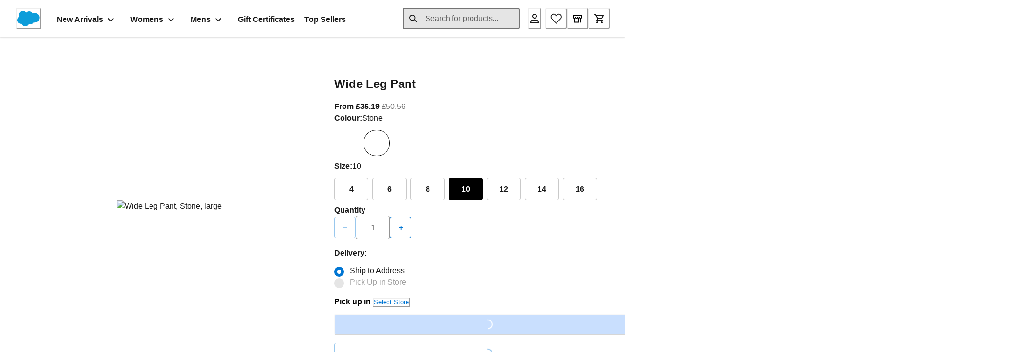

--- FILE ---
content_type: application/javascript; charset=utf8
request_url: https://pwa-kit.mobify-storefront.com/mobify/bundle/29121/257.js
body_size: 3275
content:
"use strict";(self.__LOADABLE_LOADED_CHUNKS__=self.__LOADABLE_LOADED_CHUNKS__||[]).push([[257],{23787(t,e,n){n.d(e,{A:()=>c,i:()=>l});var r=n(10939),i=n(28407),o=n(90031),s=n(66322),d=n(6705),u=n(1291);function p(t,e){var n=Object.keys(t);if(Object.getOwnPropertySymbols){var r=Object.getOwnPropertySymbols(t);e&&(r=r.filter(function(e){return Object.getOwnPropertyDescriptor(t,e).enumerable})),n.push.apply(n,r)}return n}function a(t){for(var e=1;e<arguments.length;e++){var n=null!=arguments[e]?arguments[e]:{};e%2?p(Object(n),!0).forEach(function(e){(0,r.A)(t,e,n[e])}):Object.getOwnPropertyDescriptors?Object.defineProperties(t,Object.getOwnPropertyDescriptors(n)):p(Object(n)).forEach(function(e){Object.defineProperty(t,e,Object.getOwnPropertyDescriptor(n,e))})}return t}const l=t=>{const e=(0,o.useShopperBasketsMutation)("updateShipmentForBasket"),{refetch:n}=(0,o.useShippingMethodsForShipment)({parameters:{basketId:null==t?void 0:t.basketId,shipmentId:s.zQ}},{enabled:!1}),r=t=>{if(null==t||!t.applicableShippingMethods)return null;const e=t.applicableShippingMethods.find(t=>!0===t.c_storePickupEnabled);return(null==e?void 0:e.id)||null},p=t=>(null==t?void 0:t.defaultShippingMethodId)||null,l=function(){var t=(0,i.A)(function*(t,n,r={}){const i="005",{pickupShippingMethodId:o=i}=r;if(null!=n&&n.inventoryId)return yield e.mutateAsync({parameters:{basketId:t,shipmentId:s.zQ},body:{shippingMethod:{id:o},c_fromStoreId:n.id,shippingAddress:(0,d.T_)(n)}})});return function(e,n){return t.apply(this,arguments)}}(),c=function(){var t=(0,i.A)(function*(t,n){return yield e.mutateAsync({parameters:{basketId:t,shipmentId:s.zQ},body:{shippingMethod:{id:n},c_fromStoreId:null,shippingAddress:{}}})});return function(e,n){return t.apply(this,arguments)}}(),h=function(){var t=(0,i.A)(function*(t,e,i,o){var d;if(null==t||!t.basketId||null==t||null===(d=t.shipments)||void 0===d||!d.length||e!==s.zQ)return;const a=t.shipments.find(t=>t.shipmentId===e)||t.shipments[0],h=(0,u.f_)(a),f=a.c_fromStoreId;if(i!==h||h&&f!==o.id){const{data:e}=yield n();if(i){const n=r(e);return yield l(t.basketId,o,{pickupShippingMethodId:n})}{const n=p(e);return yield c(t.basketId,n)}}});return function(e,n,r,i){return t.apply(this,arguments)}}();return{updatePickupShipment:l,updateDeliveryShipment:c,updateDefaultShipmentIfNeeded:h,hasPickupItems:(t,e,n)=>t.some(t=>{const r=(t.variant||t.product||n).productId||(t.variant||t.product||n).id;return!!e[r]||e[null==n?void 0:n.id]}),addInventoryIdsToPickupItems:(t,e,n)=>null!=n&&n.inventoryId?t.map(t=>{const r=t.productId||t.id;return e[r]?a(a({},t),{},{inventoryId:n.inventoryId}):t}):t,getPickupShippingMethodId:r,getDefaultShippingMethodId:p,updateShipmentForBasketMutation:e}},c=l},62428(t,e,n){n.d(e,{A:()=>p});var r=n(10939),i=n(28407),o=n(90031),s=n(77810),d=n(66322);function u(t,e){var n=Object.keys(t);if(Object.getOwnPropertySymbols){var r=Object.getOwnPropertySymbols(t);e&&(r=r.filter(function(e){return Object.getOwnPropertyDescriptor(t,e).enumerable})),n.push.apply(n,r)}return n}const p=t=>{const e=(0,o.useShopperBasketsMutation)("updateItemInBasket"),n=(0,o.useShopperBasketsMutation)("updateItemsInBasket"),p=(0,s.useCallback)(function(){var n=(0,i.A)(function*(n,r,i){if(!t||null==n||!n.itemId)throw new Error("Invalid basket or product item");const o={productId:n.productId,quantity:n.quantity,shipmentId:r,inventoryId:i};return yield e.mutateAsync({parameters:{basketId:t,itemId:n.itemId},body:o})});return function(t,e,r){return n.apply(this,arguments)}}(),[t,e]),a=(0,s.useCallback)(function(){var n=(0,i.A)(function*(n,r=d.zQ,i){if(!t||null==n||!n.itemId)throw new Error("Invalid basket or product item");const o={productId:n.productId,quantity:n.quantity,shipmentId:r};return n.inventoryId&&(o.inventoryId=i),yield e.mutateAsync({parameters:{basketId:t,itemId:n.itemId},body:o})});return function(t){return n.apply(this,arguments)}}(),[t,e]),l=(0,s.useCallback)(function(){var e=(0,i.A)(function*(e,i=d.zQ,o){if(!t||!Array.isArray(e))throw new Error("Invalid basket or product items array");if(0===e.length)return{updated:!0};const s=e.map(t=>function(t){for(var e=1;e<arguments.length;e++){var n=null!=arguments[e]?arguments[e]:{};e%2?u(Object(n),!0).forEach(function(e){(0,r.A)(t,e,n[e])}):Object.getOwnPropertyDescriptors?Object.defineProperties(t,Object.getOwnPropertyDescriptors(n)):u(Object(n)).forEach(function(e){Object.defineProperty(t,e,Object.getOwnPropertyDescriptor(n,e))})}return t}({itemId:t.itemId,productId:t.productId,quantity:t.quantity,shipmentId:i},t.inventoryId&&{inventoryId:o}));return yield n.mutateAsync({parameters:{basketId:t},body:s})});return function(t){return e.apply(this,arguments)}}(),[t,n]),c=(0,s.useCallback)(function(){var e=(0,i.A)(function*(e,r,i){if(!t||!Array.isArray(e))throw new Error("Invalid basket or product items array");if(0===e.length)return{updated:!0};const o=e.map(t=>({itemId:t.itemId,productId:t.productId,quantity:t.quantity,shipmentId:r,inventoryId:i}));return yield n.mutateAsync({parameters:{basketId:t},body:o})});return function(t,n,r){return e.apply(this,arguments)}}(),[t,n]),h=(0,s.useCallback)(function(){var e=(0,i.A)(function*(e,n,r,i,o,s){if(!t||!e)throw new Error("Invalid basket or product item");if(n){var d;if(null==r||!r.id)throw new Error("No store selected for pickup");if(!r.inventoryId)throw new Error("Selected store does not have an inventory ID");const t=null===(d=yield o(r))||void 0===d?void 0:d.shipmentId;if(!t)throw new Error("Failed to find or create shipment");yield p(e,t,r.inventoryId)}else{var u;const t=null===(u=yield s())||void 0===u?void 0:u.shipmentId;if(!t)throw new Error("Failed to find or create shipment");yield a(e,t,i)}});return function(t,n,r,i,o,s){return e.apply(this,arguments)}}(),[t,p,a]);return{updateItemToPickupShipment:p,updateItemToDeliveryShipment:a,updateItemsToDeliveryShipment:l,updateItemsToPickupShipment:c,updateDeliveryOption:h}}},84257(t,e,n){n.d(e,{n:()=>I});var r=n(10939),i=n(28407),o=n(77810),s=n(90031),d=n(23787),u=n(6705),p=n(27869);const a=t=>{const e=(0,s.useShopperBasketsMutation)("createShipmentForBasket"),n=(0,s.useShopperBasketsMutation)("removeShipmentFromBasket"),r=(0,s.useShopperBasketsMutation)("updateShipmentForBasket"),d=(0,s.useShopperBasketsMutation)("updateShippingMethodForShipment"),a=(0,o.useCallback)(function(){var n=(0,i.A)(function*(n,r={}){if(null==t||!t.basketId)throw new Error("Missing basket or basketId");const i={shipmentId:`shipment_${(0,p.Ak)()}`};n&&(i.shippingAddress=(0,u.Nr)(n)),r.shippingMethodId&&(i.shippingMethod={id:r.shippingMethodId}),r.storeId&&(i.c_fromStoreId=r.storeId);const o=yield e.mutateAsync({parameters:{basketId:t.basketId},body:i});if(null==t||!t.shipments||null==o||!o.shipments)throw new Error("Unable to identify new shipment: missing basket or response shipments");const s=new Set(t.shipments.map(t=>t.shipmentId)),d=o.shipments.find(t=>!s.has(t.shipmentId));if(!d)throw new Error("Unable to identify new shipment: no new shipment found in response");return d});return function(t){return n.apply(this,arguments)}}(),[t,e]),l=(0,o.useCallback)(function(){var e=(0,i.A)(function*(e){if(null==t||!t.basketId||!e)throw new Error("Missing basket or shipmentId");yield n.mutateAsync({parameters:{basketId:t.basketId,shipmentId:e}})});return function(t){return e.apply(this,arguments)}}(),[t,n]),c=(0,o.useCallback)(function(){var e=(0,i.A)(function*(e,n){if(null==t||!t.basketId||!e||!n)throw new Error("Missing basket, shipmentId, or address");const i=(0,u.Nr)(n);return yield r.mutateAsync({parameters:{basketId:t.basketId,shipmentId:e},body:{shippingAddress:i}})});return function(t,n){return e.apply(this,arguments)}}(),[t,r]),h=(0,o.useCallback)(function(){var e=(0,i.A)(function*(e,n){if(null==t||!t.basketId||!e||!n)throw new Error("Missing basket, shipmentId, or shippingMethodId");return yield d.mutateAsync({parameters:{basketId:t.basketId,shipmentId:e},body:{id:n}})});return function(t,n){return e.apply(this,arguments)}}(),[t,d]);return{createShipment:a,removeShipment:l,updateShipmentAddress:c,updateShippingMethod:h}};var l=n(62428),c=n(66322),h=n(61617),f=n(1291);function m(t,e){var n=Object.keys(t);if(Object.getOwnPropertySymbols){var r=Object.getOwnPropertySymbols(t);e&&(r=r.filter(function(e){return Object.getOwnPropertyDescriptor(t,e).enumerable})),n.push.apply(n,r)}return n}function y(t){for(var e=1;e<arguments.length;e++){var n=null!=arguments[e]?arguments[e]:{};e%2?m(Object(n),!0).forEach(function(e){(0,r.A)(t,e,n[e])}):Object.getOwnPropertyDescriptors?Object.defineProperties(t,Object.getOwnPropertyDescriptors(n)):m(Object(n)).forEach(function(e){Object.defineProperty(t,e,Object.getOwnPropertyDescriptor(n,e))})}return t}const I=t=>{const{getDefaultShippingMethodId:e,getPickupShippingMethodId:n,updateDefaultShipmentIfNeeded:r}=(0,d.i)(t),{createShipment:p,removeShipment:m,updateShipmentAddress:I,updateShippingMethod:v}=a(t),{updateItemsToDeliveryShipment:b,updateItemsToPickupShipment:k,updateDeliveryOption:g}=(0,l.A)(null==t?void 0:t.basketId),{refetch:S}=(0,s.useShippingMethodsForShipment)({parameters:{basketId:null==t?void 0:t.basketId,shipmentId:c.zQ}},{enabled:!1}),A=function(){var n=(0,i.A)(function*(){var n;if(null==t||!t.basketId||null==t||null===(n=t.shipments)||void 0===n||!n.length)return;const r=t.shipments.filter(t=>!t.shippingMethod);if(0!==r.length)try{const{data:t}=yield S(),n=e(t),o=r.map(function(){var t=(0,i.A)(function*(t){try{yield v(t.shipmentId,n)}catch(e){h.A.error(`Failed to assign shipping method to shipment ${t.shipmentId}`,{error:e.message,shipmentId:t.shipmentId,defaultShippingMethodId:n})}});return function(e){return t.apply(this,arguments)}}());yield Promise.all(o)}catch(e){h.A.error("Failed to fetch shipping methods",{error:e.message,basketId:null==t?void 0:t.basketId})}});return function(){return n.apply(this,arguments)}}(),w=function(){var t=(0,i.A)(function*(t){var e,n;return!(null===(e=t.shipments)||void 0===e?void 0:e.find(t=>t.shipmentId===c.zQ))||null!==(n=t.productItems)&&void 0!==n&&n.some(t=>t.shipmentId===c.zQ)?{shipments:[yield p()]}:yield r(t,c.zQ,!1)});return function(e){return t.apply(this,arguments)}}(),O=function(){var e=(0,i.A)(function*(){let e=(0,f.F_)(t);if(!e){var n;const r=yield w(t);e=null==r||null===(n=r.shipments)||void 0===n?void 0:n.find(t=>!(0,f.gF)(t.shippingMethod))}return e});return function(){return e.apply(this,arguments)}}(),M=function(){var e=(0,i.A)(function*(e){if(null==e||!e.id)throw new Error("No store selected for pickup");if(!e.inventoryId)throw new Error("Selected store does not have an inventory ID");let n=(0,f.Ln)(t,e.id);if(!n){var r;const i=yield P(t,e);n=null==i||null===(r=i.shipments)||void 0===r?void 0:r.find(t=>(0,f.gF)(t.shippingMethod)&&t.c_fromStoreId===e.id)}return n});return function(t){return e.apply(this,arguments)}}(),P=function(){var t=(0,i.A)(function*(t,e){var i,o;if((null===(i=t.shipments)||void 0===i?void 0:i.find(t=>t.shipmentId===c.zQ))&&(null===(o=t.productItems)||void 0===o||!o.some(t=>t.shipmentId===c.zQ)))return yield r(t,c.zQ,!0,e);const{data:s}=yield S(),d=n(s);if(!d)throw new Error("No pickup shipping method found");return{shipments:[{shipmentId:(yield p((0,u.T_)(e),{shippingMethodId:d,storeId:e.id})).shipmentId,shippingMethod:{id:d,c_storePickupEnabled:!0},c_fromStoreId:e.id}]}});return function(e,n){return t.apply(this,arguments)}}(),D=function(){var t=(0,i.A)(function*(t,e){return null!=t&&t.basketId&&e?yield p(e):null});return function(e,n){return t.apply(this,arguments)}}(),j=function(){var e=(0,i.A)(function*(e,n){return null!=t&&t.basketId&&e&&n?yield I(e,n):null});return function(t,n){return e.apply(this,arguments)}}(),E=function(){var t=(0,i.A)(function*(t,e,n,r){yield g(t,e,n,r,M,O)});return function(e,n,r,i){return t.apply(this,arguments)}}(),_=function(){var e=(0,i.A)(function*(e,n){let r=c.zQ;var i,o;return t&&(r=e?null===(i=yield M(n))||void 0===i?void 0:i.shipmentId:null===(o=yield O())||void 0===o?void 0:o.shipmentId),r});return function(t,n){return e.apply(this,arguments)}}(),Q=function(){var t=(0,i.A)(function*(t,e){try{return(0,f.gF)(t.shippingMethod)?yield z(t,e):yield F(t,e)}catch(e){return h.A.error(`Failed to consolidate shipment ${t.shipmentId}`,{error:e.message,shipmentId:t.shipmentId}),!1}});return function(e,n){return t.apply(this,arguments)}}(),z=function(){var e=(0,i.A)(function*(e,n){var i;const o=e.c_fromStoreId,s=null===(i=n[0])||void 0===i?void 0:i.inventoryId;if(!o||!s)return h.A.error("Missing store or inventory information for pickup consolidation"),!1;const d=y(y({},(0,u.Nr)(e.shippingAddress)),{},{name:e.shippingAddress.firstName,id:o,inventoryId:s});return yield r(t,c.zQ,!0,d),yield k(n,c.zQ,s),!0});return function(t,n){return e.apply(this,arguments)}}(),F=function(){var e=(0,i.A)(function*(e,n){var i;const o=null===(i=n[0])||void 0===i?void 0:i.inventoryId;return yield r(t,c.zQ,!1,null),yield j(c.zQ,e.shippingAddress),yield b(n,c.zQ,o),!0});return function(t,n){return e.apply(this,arguments)}}(),B=function(){var t=(0,i.A)(function*(t){try{return yield m(t),!0}catch(e){return h.A.error(`Failed to remove shipment ${t}:`,{error:e.message,shipmentId:t}),!1}});return function(e){return t.apply(this,arguments)}}(),C=function(){var t=(0,i.A)(function*(t){const e=t.map(t=>B(t.shipmentId));yield Promise.all(e)});return function(e){return t.apply(this,arguments)}}(),N=function(){var t=(0,i.A)(function*(t,e){if(!e.find(t=>t.shipmentId===c.zQ))return null;const n=(0,f.C7)(t);if(!n)return null;const r=(0,f.yp)(t,n.shipmentId);return 0===r.length?null:(yield Q(n,r))?(yield B(n.shipmentId),n.shipmentId):null});return function(e,n){return t.apply(this,arguments)}}(),T=function(){var t=(0,i.A)(function*(t){var e;if(null==t||!t.basketId||null==t||null===(e=t.shipments)||void 0===e||!e.length)return;const n=(0,f.YQ)(t);if(0===n.length)return;const r=yield N(t,n),i=n.filter(t=>t.shipmentId!==c.zQ&&t.shipmentId!==r);i.length>0&&(yield C(i))});return function(e){return t.apply(this,arguments)}}(),q=(0,o.useCallback)(function(){var e=(0,i.A)(function*(e,n,r,i){try{const s={};let d=null;e.forEach(e=>{var i;const o=n[e.itemId]||(null===(i=r[0])||void 0===i?void 0:i.addressId),d=r.find(t=>t.addressId===o),u=(0,f.Wf)(t,d);s[o]||(s[o]={address:d,items:[],shipmentId:null==u?void 0:u.shipmentId}),s[o].items.push(e)});for(const[e,n]of Object.entries(s)){const{address:r,items:u,shipmentId:p}=n;let a=p;if(!a){const e=(0,f.Oh)(t,Object.values(s).map(t=>t.shipmentId).filter(Boolean));if(a=null==e?void 0:e.shipmentId,a)yield j(a,r);else{const e=yield D(t,r);a=null==e?void 0:e.shipmentId}}s[e].shipmentId=a;const l=u.filter(t=>t.shipmentId!==a);if(l.length>0){var o;const t=l[0],e=null==i?void 0:i[t.productId],n=null==e||null===(o=e.inventory)||void 0===o?void 0:o.id;if(!n)throw new Error(`No inventory ID found for product ${t.productId}`);d=yield b(l,a,n)}}return yield T(d||t),{success:!0}}catch(t){throw new Error(`Failed to process shipments: ${t.message}`)}});return function(t,n,r,i){return e.apply(this,arguments)}}(),[t,D,j,b,T]);return{updateShipmentsWithoutMethods:A,updateDeliveryOption:E,removeEmptyShipments:T,createNewDeliveryShipment:w,createNewDeliveryShipmentWithAddress:D,createNewPickupShipment:P,findOrCreateDeliveryShipment:O,findOrCreatePickupShipment:M,getShipmentIdForItems:_,updateDeliveryAddressForShipment:j,orchestrateShipmentOperations:q}}}}]);

--- FILE ---
content_type: application/javascript; charset=utf8
request_url: https://pwa-kit.mobify-storefront.com/mobify/bundle/29121/pages-product-detail.js
body_size: 4666
content:
"use strict";(self.__LOADABLE_LOADED_CHUNKS__=self.__LOADABLE_LOADED_CHUNKS__||[]).push([[875],{70665(e,t,r){r.r(t),r.d(t,{default:()=>X});var o=r(28407),n=r(10939),i=r(77810),l=r(75826),d=r.n(l),a=r(54752),c=r(34692),u=r(41863),s=r(18186),p=r(95266),v=r(62539),m=r(91311),y=r(92519),h=r(90031),f=r(72326),g=r(45495),E=r(84470),P=r(72105),b=r(82519),O=r(36623),_=r(62241),I=r(23787),w=r(41553),S=r(84257),k=r(66322),A=r(4026),D=r(9852),T=r(78844),L=r(94480),C=r(93633),M=r(25687),j=r(99424),x=r(16995);const B=({product:e})=>{const{formatMessage:t}=(0,c.A)();return i.createElement(y.B,{direction:"row",spacing:[0,0,0,16]},i.createElement(L.n,{allowMultiple:!0,maxWidth:"896px",flex:[1,1,1,5]},i.createElement(C.A,null,i.createElement("h2",null,i.createElement(M.J,{height:"64px"},i.createElement(v.az,{flex:"1",textAlign:"left",fontWeight:"bold",fontSize:"lg"},t({defaultMessage:[{type:0,value:"Product Detail"}],id:"product_detail.accordion.button.product_detail"})),i.createElement(j.Q,null))),i.createElement(x.v,{mb:6,mt:4},i.createElement("div",{dangerouslySetInnerHTML:{__html:null==e?void 0:e.longDescription}}))),i.createElement(C.A,null,i.createElement("h2",null,i.createElement(M.J,{height:"64px"},i.createElement(v.az,{flex:"1",textAlign:"left",fontWeight:"bold",fontSize:"lg"},t({defaultMessage:[{type:0,value:"Size & Fit"}],id:"product_detail.accordion.button.size_fit"})),i.createElement(j.Q,null))),i.createElement(x.v,{mb:6,mt:4},t({defaultMessage:[{type:0,value:"Coming Soon"}],id:"product_detail.accordion.message.coming_soon"}))),i.createElement(C.A,null,i.createElement("h2",null,i.createElement(M.J,{height:"64px"},i.createElement(v.az,{flex:"1",textAlign:"left",fontWeight:"bold",fontSize:"lg"},t({defaultMessage:[{type:0,value:"Reviews"}],id:"product_detail.accordion.button.reviews"})),i.createElement(j.Q,null))),i.createElement(x.v,{mb:6,mt:4},t({defaultMessage:[{type:0,value:"Coming Soon"}],id:"product_detail.accordion.message.coming_soon"}))),i.createElement(C.A,null,i.createElement("h2",null,i.createElement(M.J,{height:"64px"},i.createElement(v.az,{flex:"1",textAlign:"left",fontWeight:"bold",fontSize:"lg"},t({defaultMessage:[{type:0,value:"Questions"}],id:"product_detail.accordion.button.questions"})),i.createElement(j.Q,null))),i.createElement(x.v,{mb:6,mt:4},t({defaultMessage:[{type:0,value:"Coming Soon"}],id:"product_detail.accordion.message.coming_soon"})))),i.createElement(v.az,{display:["none","none","none","block"],flex:4}))};B.propTypes={product:d().object};const V=B;var z=r(60893),N=r(2219),q=r(61617),F=r(60240),H=r(64965),W=r(12109),Q=r(41824),$=r(26732),R=r(1291);function U(e,t){var r=Object.keys(e);if(Object.getOwnPropertySymbols){var o=Object.getOwnPropertySymbols(e);t&&(o=o.filter(function(t){return Object.getOwnPropertyDescriptor(e,t).enumerable})),r.push.apply(r,o)}return r}function J(e){for(var t=1;t<arguments.length;t++){var r=null!=arguments[t]?arguments[t]:{};t%2?U(Object(r),!0).forEach(function(t){(0,n.A)(e,t,r[t])}):Object.getOwnPropertyDescriptors?Object.defineProperties(e,Object.getOwnPropertyDescriptors(r)):U(Object(r)).forEach(function(t){Object.defineProperty(e,t,Object.getOwnPropertyDescriptor(r,t))})}return e}function K(e,t){var r=Object.keys(e);if(Object.getOwnPropertySymbols){var o=Object.getOwnPropertySymbols(e);t&&(o=o.filter(function(t){return Object.getOwnPropertyDescriptor(e,t).enumerable})),r.push.apply(r,o)}return r}function Y(e){for(var t=1;t<arguments.length;t++){var r=null!=arguments[t]?arguments[t]:{};t%2?K(Object(r),!0).forEach(function(t){(0,n.A)(e,t,r[t])}):Object.getOwnPropertyDescriptors?Object.defineProperties(e,Object.getOwnPropertyDescriptors(r)):K(Object(r)).forEach(function(t){Object.defineProperty(e,t,Object.getOwnPropertyDescriptor(r,t))})}return e}const G=()=>{var e,t,r,n,l,d,L,C;const{formatMessage:M}=(0,c.A)(),j=(0,H.W6)(),x=(0,H.zy)(),B=(0,P.A)(),U=(0,b.A)(),K=(0,O.A)(),G=(0,W.d)(),X=(0,E.A)(),Z=(0,h.useCustomerId)(),{onOpen:ee}=(0,$.s)(),te=(null===(e=(0,A.getConfig)())||void 0===e||null===(t=e.app)||void 0===t?void 0:t.multishipEnabled)??!0,re=(null===(r=(0,A.getConfig)())||void 0===r||null===(n=r.app)||void 0===n?void 0:n.storeLocatorEnabled)??k.mP,{data:oe,isLoading:ne}=(0,f.X)(),{addItemToNewOrExistingBasket:ie}=(0,h.useShopperBasketsMutationHelper)(),le=(0,h.useShopperBasketsMutation)("updateItemsInBasket"),{res:de}=(0,_.useServerContext)();de&&de.set("Cache-Control",`s-maxage=${k.kB}, stale-while-revalidate=${k.Yw}`);const{selectedStore:ae}=(0,w.I)(),ce=(null==ae?void 0:ae.inventoryId)||null,{addInventoryIdsToPickupItems:ue,updateDefaultShipmentIfNeeded:se,hasPickupItems:pe}=(0,I.A)(oe),{getShipmentIdForItems:ve}=(0,S.n)(oe),{productId:me}=(0,H.g)(),ye=new URLSearchParams(x.search),{data:he,isLoading:fe,isError:ge,error:Ee}=(0,h.useProduct)({parameters:Y({id:ye.get("pid")||me,perPricebook:!0,expand:["availability","promotions","options","images","prices","variations","set_products","bundled_products","page_meta_tags"],allImages:!0},ce?{inventoryIds:ce}:{})},{keepPreviousData:!0}),{data:Pe,isError:be,error:Oe}=(0,h.useCategory)({parameters:{id:null==he?void 0:he.primaryCategoryId,levels:1}}),[_e,Ie]=(0,i.useState)({}),[we,Se]=(0,i.useState)({}),[ke,Ae]=(0,i.useState)(1),De=i.useRef({}),Te=null==he?void 0:he.type.set,Le=null==he?void 0:he.type.bundle,Ce=Le||Te?null===(l=Object.keys(_e))||void 0===l?void 0:l.map(e=>{var t,r;return(null===(t=_e[e].variant)||void 0===t?void 0:t.productId)||(null===(r=_e[e].product)||void 0===r?void 0:r.id)}):[],{data:Me}=(0,h.useProducts)({parameters:Y(Y({ids:Ce.join(","),allImages:!1},ce?{inventoryIds:ce}:{}),{},{expand:["availability","variations"],select:"(data.(id,inventory,inventories,master))"})},{enabled:Ce.length>0,keepPreviousData:!0}),je=((e,t,r,o,n)=>(0,i.useMemo)(()=>{if(!o&&!n)return e;const i=(0,s.hh)(e);if(!i.childProducts)return i;const l=i.childProducts;if(null!=t&&t.data&&l.forEach(({product:e},r)=>{const o=t.data.find(t=>{var r;return(null==t||null===(r=t.master)||void 0===r?void 0:r.masterId)===e.id});o&&(l[r].product=J(J({},e),{},{inventory:o.inventory,inventories:o.inventories}))}),o){let e,t,o=!1,n=!1;l.forEach(({product:i})=>{var l,d,a;i.inventory?(null===(l=e)||void 0===l?void 0:l.stockLevel)<i.inventory.stockLevel||(e=J({},i.inventory),e.lowestStockLevelProductName=i.name):o=!0;const c=null===(d=i.inventories)||void 0===d?void 0:d.find(e=>e.id===r);c?(null===(a=t)||void 0===a?void 0:a.stockLevel)<c.stockLevel||(t=J({},c),t.lowestStockLevelProductName=i.name):n=!0}),!o&&e&&(i.inventory=e),!n&&t&&(i.inventories=[t])}return i},[e,t,r]))(he,Me,ce,Te,Le);if(ge){var xe;const e=null==Ee||null===(xe=Ee.response)||void 0===xe?void 0:xe.status;if(404===e)throw new N.HTTPNotFound("Product Not Found.");throw new N.HTTPError(e,`HTTP Error ${e} occurred.`)}if(be){var Be;const e=null==Oe||null===(Be=Oe.response)||void 0===Be?void 0:Be.status;if(404===e)throw new N.HTTPNotFound("Category Not Found.");throw new N.HTTPError(e,`HTTP Error ${e} occurred.`)}const[Ve,ze]=(0,i.useState)(Pe),Ne=(0,g.rn)(je);(0,i.useEffect)(()=>{Pe&&ze(Pe)},[Pe]),(0,i.useEffect)(()=>{if(!Ne)return;const e=(0,F.tE)(`${x.pathname}${x.search}`,{pid:null==Ne?void 0:Ne.productId});j.replace(e)},[Ne]);const{data:qe,isLoading:Fe}=(0,Q.T)(),He=(0,h.useShopperCustomersMutation)("createCustomerProductListItem"),We=(e,t,r)=>{var o;(null==qe||null===(o=qe.customerProductListItems)||void 0===o?void 0:o.find(r=>r.productId===(null==t?void 0:t.productId)||r.productId===(null==e?void 0:e.id)))?G({title:M(k.p7),status:"info",action:i.createElement(p.$,{variant:"link",onClick:()=>X("/account/wishlist")},M(k.D$))}):He.mutate({parameters:{listId:qe.id,customerId:Z},body:{quantity:r,productId:(null==t?void 0:t.productId)||(null==e?void 0:e.id),public:!1,priority:1,type:"product"}},{onSuccess:()=>{G({title:M(k.FD,{quantity:1}),status:"success",action:i.createElement(p.$,{variant:"link",onClick:()=>X("/account/wishlist")},M(k.D$))})},onError:()=>{$e()}})},Qe=(0,W.d)(),$e=e=>{const t="string"==typeof e?e:M(k.gS);Qe({title:t,status:"error"})},[Re,Ue]=(0,i.useState)({}),Je=(e,t)=>{Ue(r=>Y(Y({},r),{},{[e]:t}))},Ke=function(){var e=(0,o.A)(function*(e=[]){try{var t,r,o;let n=e.map(e=>{const{variant:t,quantity:r}=e,o=t||e.product||je;return{productId:(null==o?void 0:o.productId)||(null==o?void 0:o.id),price:null==o?void 0:o.price,quantity:r}});if(n=ue(n,Re,ae),n.some(e=>void 0===e.inventoryId&&Re[e.productId||e.id]))return void $e(M({id:"product_view.error.no_store_selected_for_pickup",defaultMessage:[{type:0,value:"No valid store or inventory found for pickup"}]}));const i=pe(e,Re,je),l=(0,R.gF)(null==oe||null===(t=oe.shipments)||void 0===t||null===(r=t[0])||void 0===r?void 0:r.shippingMethod);if(!te&&oe&&(null===(o=oe.productItems)||void 0===o?void 0:o.length)>0){if(i&&!l)throw new Error(M({id:"product_view.error.select_ship_to_address",defaultMessage:[{type:0,value:"Select 'Ship to Address' to match the delivery method for the items in your cart."}]}));if(!i&&l)throw new Error(M({id:"product_view.error.select_pickup_in_store",defaultMessage:[{type:0,value:"Select 'Pick Up in Store' to match the delivery method for the items in your cart."}]}))}const d=yield ve(i,ae);d&&(n=n.map(e=>Y(Y({},e),{},{shipmentId:d})));const a=yield ie(n);yield se(a,d,i,ae);const c=e.map(({product:e,variant:t,quantity:r})=>({product:e,productId:(null==t?void 0:t.productId)||(null==e?void 0:e.id),price:(null==t?void 0:t.price)||(null==e?void 0:e.price),quantity:r}));return B.sendAddToCart(c),e}catch(e){$e(e.message)}});return function(){return e.apply(this,arguments)}}(),Ye=(0,i.useCallback)(()=>{var e,t;Object.values(De.current).forEach(({validateOrderability:e})=>{e({scrollErrorIntoView:!1})});const r=Object.keys(_e),o=null==je||null===(e=je.childProducts)||void 0===e||null===(t=e.find(({product:e})=>{var t;return!(null!==(t=e.type)&&void 0!==t&&t.item||r.includes(e.id))}))||void 0===t?void 0:t.product;if(o){const{ref:e}=De.current[o.id];return e.scrollIntoView&&e.scrollIntoView({behavior:"smooth",block:"end"}),!1}return!0},[je,_e]),Ge=function(){var e=(0,o.A)(function*([{quantity:e}]){try{var t;const n=Object.values(_e),i=[{product:je,variant:null,selectedQuantity:e},...n],l=pe(i,Re,je);if(!te&&oe&&(null===(t=oe.productItems)||void 0===t?void 0:t.length)>0){var r,o;const e=null==oe||null===(r=oe.shipments)||void 0===r||null===(o=r[0])||void 0===o?void 0:o.shippingMethod,t=(0,R.gF)(e);if(!(!l||e&&t))throw new Error(M({id:"product_view.error.select_ship_to_address",defaultMessage:[{type:0,value:"Select 'Ship to Address' to match the delivery method for the items in your cart."}]}));if(!l&&e&&t)throw new Error(M({id:"product_view.error.select_pickup_in_store",defaultMessage:[{type:0,value:"Select 'Pick Up in Store' to match the delivery method for the items in your cart."}]}))}let d=[{productId:je.id,price:je.price,quantity:e,bundledProductItems:n.map(e=>{var t,r;return{productId:(null===(t=e.variant)||void 0===t?void 0:t.productId)||(null===(r=e.product)||void 0===r?void 0:r.id),quantity:e.quantity}})}];d=ue(d,Re,ae);const a=yield ve(l,ae);a&&(d=d.map(e=>Y(Y({},e),{},{shipmentId:a})));const c=yield ie(d),u=n.map(e=>e.product.id),p=c.productItems.find(e=>{var t,r;if(null!==(t=e.bundledProductItems)&&void 0!==t&&t.length)return(null===(r=e.bundledProductItems)||void 0===r?void 0:r.map(e=>e.productId)).every(e=>u.includes(e))}),v=(0,s.NM)(p,n);return v.length&&(yield le.mutateAsync({method:"PATCH",parameters:{basketId:c.basketId},body:v})),yield se(c,a,l,ae),B.sendAddToCart(d),n}catch(e){$e(e)}});return function(t){return e.apply(this,arguments)}}();return(0,i.useEffect)(()=>{if(je&&je.type.set)B.sendViewProduct(je),U.sendViewProduct(je),je.setProducts.map(e=>{try{B.sendViewProduct(e)}catch(t){q.A.error("Einstein sendViewProduct error",{namespace:"ProductDetail.useEffect",additionalProperties:{error:t,child:e}})}K.sendViewProduct(Pe,e,"detail"),U.sendViewProduct(e)});else if(je){try{B.sendViewProduct(je)}catch(e){q.A.error("Einstein sendViewProduct error",{namespace:"ProductDetail.useEffect",additionalProperties:{error:e,product:je}})}K.sendViewProduct(Pe,je,"detail"),U.sendViewProduct(je)}},[je]),i.createElement(v.az,{className:"sf-product-detail-page",layerStyle:"page","data-testid":"product-details-page"},i.createElement(m.D,{as:"h1",srOnly:!0},i.createElement(u.A,{defaultMessage:[{type:0,value:"Product Details"}],id:"product_detail.title.product_details"})),i.createElement(a.Helmet,null,i.createElement("title",null,null==je?void 0:je.pageTitle),(null==je||null===(d=je.pageMetaTags)||void 0===d?void 0:d.length)>0&&je.pageMetaTags.map(({id:e,value:t})=>i.createElement("meta",{name:e,content:t,key:e})),!(null!=je&&null!==(L=je.pageMetaTags)&&void 0!==L&&L.some(e=>"description"===e.id))&&(null==je?void 0:je.pageDescription)&&i.createElement("meta",{name:"description",content:je.pageDescription})),i.createElement(y.B,{spacing:16},Te||Le?i.createElement(i.Fragment,null,i.createElement(z.A,{hydrateOn:"visible"},i.createElement(T.A,{product:je,category:(null==Ve?void 0:Ve.parentCategoryTree)||[],addToCart:Te?()=>{const e=Object.values(_e);return Ke(e)}:Ge,addToWishlist:We,isProductLoading:fe,isBasketLoading:ne,isWishlistLoading:Fe,validateOrderability:Ye,childProductOrderability:we,setSelectedBundleQuantity:Ae,selectedBundleParentQuantity:ke,pickupInStore:!!Re[null==je?void 0:je.id],setPickupInStore:e=>je&&Je(je.id,e),onOpenStoreLocator:ee,showDeliveryOptions:re})),i.createElement("hr",null),null==je||null===(C=je.childProducts)||void 0===C?void 0:C.map(({product:e,quantity:t})=>{var r,o;return i.createElement(v.az,{key:e.id,"data-testid":"child-product"},i.createElement(T.A,{ref:function(t){De.current[e.id]={ref:t,validateOrderability:this.validateOrderability}},product:e,isProductPartOfSet:Te,isProductPartOfBundle:Le,childOfBundleQuantity:t,selectedBundleParentQuantity:ke,addToCart:Te?e=>Ke(e):null,addToWishlist:Te?We:null,onVariantSelected:(e,r,o)=>{if(o)Ie(n=>Y(Y({},n),{},{[e.id]:{product:e,variant:r,quantity:Le?t:o}}));else{const t=Y({},_e);delete t[e.id],Ie(t)}},isProductLoading:fe,isBasketLoading:ne,isWishlistLoading:Fe,setChildProductOrderability:Se,pickupInStore:!!Re[null===(r=_e[null==e?void 0:e.id])||void 0===r||null===(o=r.variant)||void 0===o?void 0:o.productId],setPickupInStore:t=>{var r,o;return e&&Je(null===(r=_e[null==e?void 0:e.id])||void 0===r||null===(o=r.variant)||void 0===o?void 0:o.productId,t)},onOpenStoreLocator:ee,showDeliveryOptions:re&&!Le}),i.createElement(V,{product:e}),i.createElement(v.az,{display:["none","none","none","block"]},i.createElement("hr",null)))})):i.createElement(i.Fragment,null,i.createElement(z.A,{hydrateOn:"visible"},i.createElement(T.A,{product:je,category:(null==Ve?void 0:Ve.parentCategoryTree)||[],addToCart:Ke,addToWishlist:We,isProductLoading:fe,isBasketLoading:ne,isWishlistLoading:Fe,childProductOrderability:we,setChildProductOrderability:Se,setSelectedBundleQuantity:Ae,selectedBundleParentQuantity:ke,pickupInStore:!!Re[null==je?void 0:je.id],setPickupInStore:e=>je&&Je(je.id,e),onOpenStoreLocator:ee,showDeliveryOptions:re}),i.createElement(V,{product:je}))),i.createElement(y.B,{spacing:16},!Te&&i.createElement(z.A,{hydrateOn:"visible"},i.createElement(D.A,{title:i.createElement(u.A,{defaultMessage:[{type:0,value:"Complete the Set"}],id:"product_detail.recommended_products.title.complete_set"}),recommender:k.tD.PDP_COMPLETE_SET,products:[je],mx:{base:-4,md:-8,lg:0},shouldFetch:()=>null==je?void 0:je.id})),i.createElement(z.A,{hydrateOn:"visible"},i.createElement(D.A,{title:i.createElement(u.A,{defaultMessage:[{type:0,value:"You might also like"}],id:"product_detail.recommended_products.title.might_also_like"}),recommender:k.tD.PDP_MIGHT_ALSO_LIKE,products:[je],mx:{base:-4,md:-8,lg:0},shouldFetch:()=>null==je?void 0:je.id})),i.createElement(z.A,{hydrateOn:"visible"},i.createElement(D.A,{key:x.key,title:i.createElement(u.A,{defaultMessage:[{type:0,value:"Recently Viewed"}],id:"product_detail.recommended_products.title.recently_viewed"}),recommender:k.tD.PDP_RECENTLY_VIEWED,mx:{base:-4,md:-8,lg:0}})))))};G.getTemplateName=()=>"product-detail",G.propTypes={match:d().object};const X=G}}]);